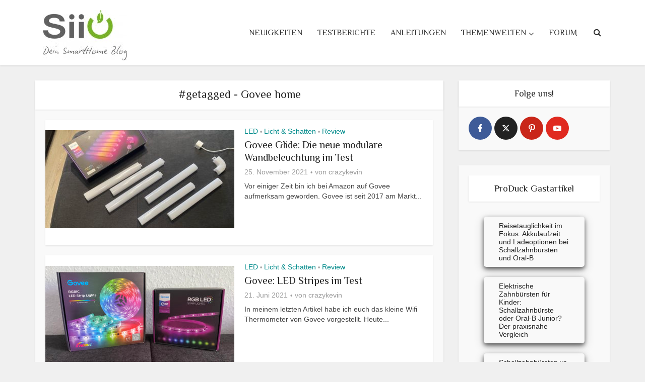

--- FILE ---
content_type: text/css
request_url: https://www.siio.de/wp-content/plugins/produck/css/quacks.min.css?ver=6.8.2
body_size: 6317
content:
@charset "UTF-8";.vertical-spacer{line-height:unset;width:100%}.vertical-spacer.small{height:10px;min-height:10px}.vertical-spacer.medium{height:20px;min-height:20px}.vertical-spacer.big{height:30px;min-height:30px}.just-center{justify-content:center}.just-left{justify-content:flex-start}.just-right{justify-content:flex-end}.align-it-center{align-items:center}.align-con-center,.center-all{align-content:center}.center-all{align-items:center;justify-content:center}.center-txt{text-align:center}.fs-16{font-size:16px!important}.fs-14{font-size:14px!important}.fs-10,.fs-12{font-size:12px!important}.flex-wrap{flex-flow:wrap}.ps-absolute{position:absolute}.ps-relative{position:relative}.o0{opacity:0}.w100{width:100%!important}.vw100{width:100vw!important}.vh100{height:100vh!important}.placeholder::placeholder{color:#666}.zi1{z-index:2147483638}.strong{font-weight:700!important}.em{font-style:italic!important}.whiteco{color:#fff!important}.lightco{color:#dbdbdb!important}.darkco{color:#242424!important}.darkco-grey{color:#5a5a5a!important}.tealco{color:rgba(43,187,173,.8)!important}.dark-tealco{color:#2bbbad!important}.light-tealco{color:#32a2a2!important}.bg-white{background-color:#fff!important}.bg-light{background-color:#e7e9ea!important}.bg-dark{background-color:#112830!important}.bg-dark-blue{background-color:#103642!important}.bg-dark-transparent{background-color:rgba(6,21,26,.6)!important}.bg-teal{background-color:rgba(43,187,173,.8)!important}.bg-light-teal{background-color:#32a2a2!important}.sidenav .nav-index-link{border-top:1px solid #dbdbdb;color:teal}.pointer{cursor:pointer}.no-padding{padding:0}.loader{animation:spin 2s linear infinite;border:8px solid #f3f3f3;border-radius:50%;border-top-color:#2bbbad;height:50px;width:50px}.loader.big{border:16px solid #f3f3f3;border-top-color:#2bbbad;height:120px;width:120px}.loader.medium{border:12px solid #f3f3f3;border-top-color:#2bbbad;height:70px;width:70px}.loader.small{border:7px solid #f3f3f3;border-top-color:#2bbbad;height:35px;width:35px}.loader.tiny{height:20px;width:20px}.loader.adaptive,.loader.tiny{border:5px solid #f3f3f3;border-top-color:#2bbbad}.loader.adaptive{height:100%;width:100%}@keyframes spin{0%{transform:rotate(0deg)}to{transform:rotate(1turn)}}.prdk-link{color:#2bbbad!important;text-decoration:none!important}.prdk-link:hover{color:#49d9cb!important}.prdk-link-darkco{color:#242424!important;text-decoration:none!important}.prdk-link-darkco:hover{color:#2bbbad!important}.flex-box{display:flex}#quack-info-bar{align-items:center;display:flex!important;flex:0 1 100%;flex-flow:wrap;height:auto;justify-content:flex-end;margin:0}@media (max-width:660px){#quack-info-bar{height:70px;justify-content:center;padding:0 3%}}#quack-info-bar #quack-category-block{align-items:center;display:flex;flex:0 1 auto;flex-flow:nowrap;height:25px;justify-content:flex-end}@media (max-width:660px){#quack-info-bar #quack-category-block{flex:0 1 100%;justify-content:center}}#quack-info-bar #quack-category-block .chip{color:#242424;height:25px;line-height:25px;margin-bottom:0;text-decoration:none}@media (max-width:660px),(min-width:661px) and (max-width:991px){#quack-info-bar #quack-category-block .chip{justify-content:center}}.category-tags{display:flex;flex-flow:row wrap;width:100%!important}.category-tags .chip{box-shadow:-2px 2px 4px 1px rgba(0,0,0,.6);display:inline-flex}.category-tags input{color:#5a5a5a}.category-tags ::placeholder{color:#9e9e9e;opacity:1}.category-tags :-ms-input-placeholder{color:#9e9e9e}.category-tags ::-ms-input-placeholder{color:#9e9e9e}.interaction-bar{align-items:center;display:flex;flex:0 1 auto;flex-flow:nowrap;justify-content:flex-end;margin:7px 0}.interaction-bar .report,.interaction-bar .share{align-items:center;cursor:pointer;display:flex;flex:0 1 auto;height:20px;justify-content:flex-end;margin:0 10px}.interaction-bar .report a,.interaction-bar .report i,.interaction-bar .report span,.interaction-bar .share a,.interaction-bar .share i,.interaction-bar .share span{color:#5a5a5a;font-size:15px;padding:0 0 0 5px}.interaction-bar .report a:hover,.interaction-bar .report i:hover,.interaction-bar .report span:hover,.interaction-bar .share a:hover,.interaction-bar .share i:hover,.interaction-bar .share span:hover{color:#2bbbad}.interaction-bar.bottom{flex:0 1 100%;font-size:14px;padding:0 4%;text-decoration:none}.page-summary-block{display:flex;flex:0 1 100%;flex-flow:wrap;justify-content:flex-end;margin:10px;padding:20px}.page-summary-block .page-summary-text-block{align-items:center;display:flex;flex:0 1 100%;font-weight:400;justify-content:flex-end;text-align:center}.page-summary-block p{margin:0}.quacks-headline-container{display:flex;justify-content:center;margin:35px auto 10px!important;padding:0 20px;text-align:center;width:100%}.quacks-headline-container h1{font-size:2em;margin:1em;max-width:1140px;text-align:center}.quack-main-content-wrapper{display:flex;flex-flow:row wrap;justify-content:center;max-width:100vw;padding:0 0 0 20px}@media (max-width:660px),(min-width:661px) and (max-width:991px){.quack-main-content-wrapper{padding:0}}#quack-container{display:flex;flex-flow:row wrap;justify-content:center;max-width:100vw}#quack-container .quack-content-wrapper{max-width:100%}#quack-container h1,#quack-container h2{font-weight:400;margin:40px 5px;max-width:100%}#quack-container h1{text-align:center;text-align-last:center}#quack-container h2{font-size:1.6em;text-align:left;text-align-last:left}#quack-container p{font-family:sans-serif;font-size:16px}#quack-content-body{display:flex;font-family:sans-serif;justify-content:center;max-width:100%}#quack-content-body .quack-outer-block{align-items:center;background:#fff;border-radius:5px;box-shadow:0 4px 8px 0 rgba(0,0,0,.6),0 6px 20px 0 rgba(0,0,0,.19);box-sizing:border-box;display:flex;flex:0 1 100%;flex-flow:row wrap;margin:10px;padding:20px}#quack-content-body .quack-inner-block{flex:0 1 100%;flex-flow:wrap;font-family:sans-serif;font-weight:400;hyphens:auto;line-height:1.5!important;margin:15px;overflow-wrap:break-word;text-align:justify;text-align-last:left;text-decoration:none;word-break:break-word}#quack-content-body .quack-inner-block ol,#quack-content-body .quack-inner-block ul:not(.collapsible){margin:1em;padding-left:30px;text-align:left}@media (max-width:660px){#quack-content-body .quack-inner-block ol,#quack-content-body .quack-inner-block ul:not(.collapsible){padding-left:10px}}#quack-content-body .quack-inner-block ul:not(.collapsible) li{list-style-type:disc}#quack-content-body .quack-inner-block ol li{list-style-type:decimal}#quack-content-body .quack-inner-block blockquote{font-style:italic}#quack-content-body .quack-inner-block img,#quack-content-body .quack-inner-block object{display:block;margin:15px auto;max-height:500px;width:auto}@media (min-width:1200px){#quack-content-body .quack-inner-block img,#quack-content-body .quack-inner-block object{max-width:100%}}@media (min-width:992px) and (max-width:1199px){#quack-content-body .quack-inner-block img,#quack-content-body .quack-inner-block object{max-width:100%}}@media (max-width:660px),(min-width:661px) and (max-width:991px){#quack-content-body .quack-inner-block img,#quack-content-body .quack-inner-block object{max-width:100%}}#quack-content-body .quack-inner-block object{min-height:300px}@media (min-width:1200px),(min-width:661px) and (max-width:991px),(min-width:992px) and (max-width:1199px){#quack-content-body .quack-inner-block object{width:400px}}@media (max-width:660px){#quack-content-body .quack-inner-block object{width:100%}}#quack-content-body .quack-inner-block table{display:table!important;margin:10px 0;max-width:100%;table-layout:fixed;width:100%}#quack-content-body .quack-inner-block table td,#quack-content-body .quack-inner-block table th{border-bottom:1px solid #dbdbdb;text-align:left;width:inherit}#quack-content-body .quack-inner-block table td:before,#quack-content-body .quack-inner-block table th:before{content:none}#quack-content-body .quack-inner-block table td img,#quack-content-body .quack-inner-block table th img{max-height:200px}#quack-content-body .quack-inner-block table thead{max-width:70%}#quack-content-body .quack-inner-block table.scrollable:after{color:#aaa;content:"Scroll ›";display:flex;flex:0 1 100%;font-size:12px;font-style:oblique;justify-content:flex-end}@media (max-width:660px),(min-width:661px) and (max-width:991px){#quack-content-body .quack-inner-block table td,#quack-content-body .quack-inner-block table th{min-height:5em}#quack-content-body .quack-inner-block table.responsive-table tbody{overflow-x:scroll}#quack-content-body .quack-inner-block table.responsive-table tbody tr td{overflow-y:auto;white-space:normal;word-break:break-all}#quack-content-body .quack-inner-block table.responsive-table thead{max-width:30%}}#quack-content-body .quack-inner-block .highlight-box{background:teal;border-radius:8px;box-shadow:0 0 5px -2px rgba(0,0,0,.4);color:#fff;display:block;font-size:inherit;margin:20px 0;padding:15px 25px}#quack-content-body .quack-inner-block .highlight-box h3{color:#fff!important}#quack-content-body .quack-inner-block .highlight-box p{color:inherit!important;margin:0}#quack-content-body .quack-inner-block .highlight-box a{color:#49d9cb;cursor:pointer}#quack-content-body .quack-inner-block .highlight-box a:hover{color:#2bbbad}#quack-content-body .quack-inner-block .highlight-box thead th{color:inherit}#quack-content-body .quack-inner-block .highlight-box tbody tr{background-color:inherit}#quack-content-body .quack-inner-block figure{display:flex;flex:1 1 0;flex-flow:wrap;justify-content:center;margin:5px;position:relative}@media (max-width:660px),(min-width:661px) and (max-width:991px){#quack-content-body .quack-inner-block figure{flex:0 1 100%}}#quack-content-body .quack-inner-block .caption,#quack-content-body .quack-inner-block figure figcaption{display:block;font-size:14px;font-style:italic;text-align:center;text-align-last:center;width:100%}#quack-content-body .quack-inner-block .comparison-wrapper{display:flex;flex-flow:nowrap;justify-content:space-between;margin:20px 0}#quack-content-body .quack-inner-block .comparison-wrapper>div{display:block;width:50%}@media (max-width:660px),(min-width:661px) and (max-width:991px){#quack-content-body .quack-inner-block .comparison-wrapper>div{width:100%}#quack-content-body .quack-inner-block .comparison-wrapper{flex-flow:wrap}}#quack-content-body .quack-inner-block .contra-box,#quack-content-body .quack-inner-block .pro-box{align-content:flex-start;background-color:#fff;border-radius:8px;box-shadow:0 0 5px -2px rgba(0,0,0,.4);color:#000;display:flex!important;flex:1 1 0;flex-flow:row wrap;font-size:inherit;position:relative}#quack-content-body .quack-inner-block .contra-box p,#quack-content-body .quack-inner-block .pro-box p{margin:16px 0 0;padding:0 0 0 26px;text-align:left}#quack-content-body .quack-inner-block .contra-box ul,#quack-content-body .quack-inner-block .pro-box ul{padding:0 10px 10px;width:100%}#quack-content-body .quack-inner-block .contra-box ul li,#quack-content-body .quack-inner-block .pro-box ul li{color:#000;line-height:1.3;padding:5px 0 5px 5px;text-align:left}#quack-content-body .quack-inner-block .contra-box ul li::marker,#quack-content-body .quack-inner-block .pro-box ul li::marker{border:0;display:inline-block;float:none;font-weight:800;height:auto;left:15px;position:absolute;top:auto;vertical-align:middle}@media (max-width:660px),(min-width:661px) and (max-width:991px){#quack-content-body .quack-inner-block .contra-box,#quack-content-body .quack-inner-block .pro-box{flex:0 1 100%}}#quack-content-body .quack-inner-block .contra-box.pro-box,#quack-content-body .quack-inner-block .pro-box.pro-box{margin-right:5px}@media (max-width:660px),(min-width:661px) and (max-width:991px){#quack-content-body .quack-inner-block .contra-box.pro-box,#quack-content-body .quack-inner-block .pro-box.pro-box{margin-bottom:5px;margin-right:0}}#quack-content-body .quack-inner-block .contra-box.pro-box li,#quack-content-body .quack-inner-block .pro-box.pro-box li{list-style-type:"+ "}#quack-content-body .quack-inner-block .contra-box.pro-box li::marker,#quack-content-body .quack-inner-block .pro-box.pro-box li::marker{color:teal}#quack-content-body .quack-inner-block .contra-box.pro-box:before,#quack-content-body .quack-inner-block .pro-box.pro-box:before{background:teal;border-radius:8px 8px 0 0;color:#fff;content:"Vorteile";display:flex;flex:0 1 100%;height:40px;justify-content:center;padding:10px 5px;position:relative;width:auto}#quack-content-body .quack-inner-block .contra-box.contra-box,#quack-content-body .quack-inner-block .pro-box.contra-box{margin-left:5px}@media (max-width:660px),(min-width:661px) and (max-width:991px){#quack-content-body .quack-inner-block .contra-box.contra-box,#quack-content-body .quack-inner-block .pro-box.contra-box{margin-left:0;margin-top:5px}}#quack-content-body .quack-inner-block .contra-box.contra-box li,#quack-content-body .quack-inner-block .pro-box.contra-box li{list-style-type:"- "}#quack-content-body .quack-inner-block .contra-box.contra-box li::marker,#quack-content-body .quack-inner-block .pro-box.contra-box li::marker{color:rgba(178,0,35,.9)}#quack-content-body .quack-inner-block .contra-box.contra-box:before,#quack-content-body .quack-inner-block .pro-box.contra-box:before{background:rgba(178,0,35,.9);border-radius:8px 8px 0 0;color:#fff;content:"Nachteile";display:flex;flex:0 1 100%;height:40px;justify-content:center;padding:10px 5px;position:relative;width:auto}#quack-content-body .quack-inner-block .info-box{background:#103642;border-radius:8px;box-shadow:0 0 5px -2px rgba(0,0,0,.4);color:#fff;display:block;font-size:inherit;margin:20px 0;padding:40px 25px 15px;position:relative}#quack-content-body .quack-inner-block .info-box p{color:inherit!important}@media (max-width:660px){#quack-content-body .quack-inner-block .info-box{padding:40px 15px 15px}}#quack-content-body .quack-inner-block .info-box h2,#quack-content-body .quack-inner-block .info-box h3,#quack-content-body .quack-inner-block .info-box h4,#quack-content-body .quack-inner-block .info-box h5,#quack-content-body .quack-inner-block .info-box h6{color:#aaa!important}#quack-content-body .quack-inner-block .info-box table{background:#103642}#quack-content-body .quack-inner-block .info-box table thead th{color:inherit}#quack-content-body .quack-inner-block .info-box table tbody tr{background-color:inherit}#quack-content-body .quack-inner-block .info-box p{margin:0}#quack-content-body .quack-inner-block .info-box a{color:#2bbbad;cursor:pointer}#quack-content-body .quack-inner-block .info-box a:hover{color:#49d9cb}#quack-content-body .quack-inner-block .info-box:before{align-items:center;background:teal;border-radius:5px 0 5px 0;color:#fff;content:"i";display:flex;font-weight:700;height:30px;justify-content:center;left:0;padding:10px 5px;position:absolute;top:0;width:45px}#quack-content-body .quack-inner-block li .collapsible-header{margin:0}#quack-content-body .quack-inner-block li .collapsible-header h3{align-items:center;color:#000!important;display:flex;font-size:15px;margin:0}#quack-content-body .quack-inner-block iframe{max-width:100%}#quack-content-body .quack-inner-block .responsive-frame{aspect-ratio:16/9;height:auto;width:100%}@media (max-width:660px){#quack-content-body .quack-inner-block{margin:0}}#quack-content-body .quack-inner-block h2,#quack-content-body .quack-inner-block h3,#quack-content-body .quack-inner-block h4,#quack-content-body .quack-inner-block h5,#quack-content-body .quack-inner-block h6{width:100%}#quack-content-body .quack-inner-block h3,#quack-content-body .quack-inner-block h4,#quack-content-body .quack-inner-block h5,#quack-content-body .quack-inner-block h6{color:#5a5a5a}#quack-content-body .quack-inner-block h3{font-size:1.4em;font-weight:700;margin:25px 0;text-align:left}.quack-tag-block{display:flex;flex:0 1 100%;padding:0 4%}.quack-tag-block,.quack-tag-block .tags{justify-content:flex-end}.quack-tag-block .tags .chip{background:#e7e9ea!important;overflow:hidden;text-decoration:none}.quack-tag-block .tags .chip:hover{background:#2bbbad!important}.quack-tag-block .tags .chip:hover span{color:#fff}.quack-author-block{display:flex;flex:0 1 100%;justify-content:flex-end;margin:20px 10px 10px}.quack-author-block:hover{box-shadow:0 4px 8px 0 rgba(0,0,0,.6),0 6px 20px 0 rgba(0,0,0,.19)}.quack-author-block .card-wrapper,.quack-author-block .info-card{border-radius:5px;display:flex;flex:0 1 100%}.quack-author-block .card-wrapper{background-color:#e7e9ea;color:#5a5a5a;flex-flow:nowrap;height:auto;padding:5px;position:relative;width:100%}@media (max-width:660px){.quack-author-block .card-wrapper{flex-flow:row wrap}}@media (min-width:661px) and (max-width:991px){.quack-author-block .card-wrapper.long-version{flex-flow:row wrap}}.quack-author-block .card-wrapper.long-version:before{background:#26a69a;content:"Expertise";font-size:.6em;height:30px;padding:0;width:90px}.quack-author-block .card-wrapper.long-version:before,.quack-author-block .card-wrapper.short-version:before{align-items:center;border-radius:5px 0 5px 0;color:#fff;display:flex;font-weight:400;justify-content:center;left:0;position:absolute;text-transform:uppercase;top:0}.quack-author-block .card-wrapper.short-version:before{background:linear-gradient(rgba(17,40,48,.4),rgba(17,40,48,.3));content:"Autor";height:25px;padding:10px 5px;width:80px}.quack-author-block .card-wrapper .card-image-block{align-items:center;display:flex;flex:0 1 20%;height:auto;justify-content:center;padding:10px}@media (max-width:660px){.quack-author-block .card-wrapper .card-image-block{flex:0 1 100%;justify-content:center}}@media (min-width:992px) and (max-width:1199px){.quack-author-block .card-wrapper .card-image-block{flex:0 1 30%}}.quack-author-block .card-wrapper .card-image-block .image-wrapper{background:#e7e9ea;border-radius:50%;box-shadow:-2px 2px 4px 1px rgba(0,0,0,.6);overflow:hidden}.quack-author-block .card-wrapper .card-image-block .image-wrapper:hover{box-shadow:0 4px 8px 0 rgba(0,0,0,.6),0 6px 20px 0 rgba(0,0,0,.19)}.quack-author-block .card-wrapper .card-image-block .image-wrapper .image,.quack-author-block .card-wrapper .card-image-block .image-wrapper .image-placeholder{height:auto;width:100%}.quack-author-block .card-wrapper .card-image-block .image-wrapper .image-placeholder.image-placeholder,.quack-author-block .card-wrapper .card-image-block .image-wrapper .image.image-placeholder{opacity:.3}.quack-author-block .card-wrapper.long-version .card-image-block{transform:translate(-5px,5px)}.quack-author-block .card-wrapper.long-version .card-image-block .image-wrapper{height:120px;width:120px}@media (min-width:661px) and (max-width:991px){.quack-author-block .card-wrapper.long-version .card-image-block{flex:0 1 100%;justify-content:center}}@media (max-width:660px){.quack-author-block .card-wrapper.short-version .card-image-block{transform:translateY(15px)}}.quack-author-block .card-wrapper.short-version .card-image-block .image-wrapper{height:60px;width:60px}.quack-author-block .card-wrapper .card-text-block{align-items:flex-start;display:flex;flex:0 1 80%;flex-flow:row wrap;justify-content:flex-start;padding:10px}@media (max-width:660px){.quack-author-block .card-wrapper .card-text-block{flex:0 1 100%;justify-content:center}}@media (min-width:992px) and (max-width:1199px){.quack-author-block .card-wrapper .card-text-block{flex:0 1 70%}}.quack-author-block .card-wrapper .card-text-block .author-description,.quack-author-block .card-wrapper .card-text-block .author-expertise,.quack-author-block .card-wrapper .card-text-block .author-name{align-items:flex-start;color:#000!important;display:flex;flex:0 1 100%;justify-content:flex-start;position:relative}@media (max-width:660px){.quack-author-block .card-wrapper .card-text-block .author-description,.quack-author-block .card-wrapper .card-text-block .author-expertise,.quack-author-block .card-wrapper .card-text-block .author-name{justify-content:center;text-align:center}}.quack-author-block .card-wrapper .card-text-block .author-description.author-name,.quack-author-block .card-wrapper .card-text-block .author-expertise.author-name,.quack-author-block .card-wrapper .card-text-block .author-name.author-name{font-size:18px;padding:10px 10px 0}.quack-author-block .card-wrapper .card-text-block .author-description.author-name.before,.quack-author-block .card-wrapper .card-text-block .author-expertise.author-name.before,.quack-author-block .card-wrapper .card-text-block .author-name.author-name.before{content:"erstellt von"}.quack-author-block .card-wrapper .card-text-block .author-description.author-expertise,.quack-author-block .card-wrapper .card-text-block .author-expertise.author-expertise,.quack-author-block .card-wrapper .card-text-block .author-name.author-expertise{font-size:16px;padding:5px 10px;text-transform:uppercase}.quack-author-block .card-wrapper .card-text-block .author-description.author-description,.quack-author-block .card-wrapper .card-text-block .author-expertise.author-description,.quack-author-block .card-wrapper .card-text-block .author-name.author-description{font-size:14px;padding:10px}.quack-author-block .card-wrapper .card-text-block .profile-ref{display:flex;flex:0 1 100%;font-size:16px;justify-content:flex-end;padding:0 10px}@media (min-width:661px) and (max-width:991px){.quack-author-block .card-wrapper.long-version .card-text-block{flex:0 1 100%;justify-content:center}.quack-author-block .card-wrapper.long-version .card-text-block .author-description,.quack-author-block .card-wrapper.long-version .card-text-block .author-expertise,.quack-author-block .card-wrapper.long-version .card-text-block .author-name{justify-content:center;text-align:center}}.quack-author-block .card-wrapper.long-version .card-text-block .author-expertise{flex-flow:row wrap}.quack-author-block .card-wrapper a{text-decoration:none!important}.quack-author-block .card-wrapper p{margin:0}#quackSingleMainContainer{display:flex;flex:0 1 auto;flex-flow:row wrap;margin:0 20px;max-width:1140px;overflow:auto;padding-bottom:20px;padding-top:20px;width:75%}@media (max-width:660px),(min-width:661px) and (max-width:991px){#quackSingleMainContainer{flex:0 1 100%;margin:0 10px;max-width:100%}}#quackSingleMainContainer .dialogue-summary{align-items:center;background:#fff;border-radius:5px;box-shadow:0 4px 8px 0 rgba(0,0,0,.6),0 6px 20px 0 rgba(0,0,0,.19);box-sizing:border-box;display:flex;flex:0 1 95%;flex-flow:row wrap;margin:10px;padding:20px;position:relative}@media (min-width:661px) and (max-width:991px){#quackSingleMainContainer .dialogue-summary{flex:0 1 45vw}}@media (max-width:660px){#quackSingleMainContainer .dialogue-summary{flex:0 1 100%}}#quackSingleMainContainer .dialogue-summary.broad{flex:0 1 80%}@media (min-width:661px) and (max-width:991px){#quackSingleMainContainer .dialogue-summary.broad{flex:0 1 90%}}@media (max-width:660px){#quackSingleMainContainer .dialogue-summary.broad{flex:0 1 100%}}#quackSingleMainContainer .dialogue-summary.broad .summary-text{flex:0 1 100%;margin:20px 0}#quackSingleMainContainer .dialogue-summary .summary-text{background:inherit;display:flex;justify-content:space-between}#quackSingleMainContainer .dialogue-summary .summary-text .quacks-question-hyperlink{flex-flow:wrap;font-family:sans-serif;font-weight:400;hyphens:auto;line-height:1.5!important;overflow-wrap:break-word;text-align:justify;text-align-last:left;text-decoration:none;word-break:break-word}#quackSingleMainContainer .dialogue-summary .summary-text .quacks-question-hyperlink h3,#quackSingleMainContainer .dialogue-summary .summary-text .quacks-question-hyperlink h4,#quackSingleMainContainer .dialogue-summary .summary-text .quacks-question-hyperlink h5,#quackSingleMainContainer .dialogue-summary .summary-text .quacks-question-hyperlink h6{color:#5a5a5a}#quackSingleMainContainer .dialogue-summary.left-duck{align-self:flex-start!important;background:#e7e9ea!important;color:#000;margin-right:auto!important}#quackSingleMainContainer .dialogue-summary.center-duck{align-self:flex-start!important;background:#fff!important}#quackSingleMainContainer .dialogue-summary.center-duck .summary-text .quacks-question-hyperlink{color:#000!important}#quackSingleMainContainer .dialogue-summary.right-duck{align-self:flex-start!important;background:#fff!important;margin-left:auto!important}#quackSingleMainContainer .dialogue-summary.right-duck .summary-text .quacks-question-hyperlink{color:#000!important}#quackSingleMainContainer .author{align-content:center;align-items:center;display:flex;flex:0 1 100%;flex-flow:nowrap;font-size:15px;justify-content:flex-end;line-height:1.2;padding:0 3px;width:100%}#quackSingleMainContainer .author a.prdk-link{display:flex}#quackSingleMainContainer .author .author-name{white-space:nowrap}#quackSingleMainContainer .author .author-divider{color:#aaa;display:flex;margin:0 4px}#quackSingleMainContainer .author .author-status{color:#aaa;font-size:14px}#quackSingleMainContainer .summary-text{flex:0 1 100%;height:auto}#quackSingleMainContainer .summary-text ol,#quackSingleMainContainer .summary-text ul:not(.collapsible){margin:1em;padding-left:30px;text-align:left}@media (max-width:660px){#quackSingleMainContainer .summary-text ol,#quackSingleMainContainer .summary-text ul:not(.collapsible){padding-left:10px}}#quackSingleMainContainer .summary-text ul:not(.collapsible) li{list-style-type:disc}#quackSingleMainContainer .summary-text ol li{list-style-type:decimal}#quackSingleMainContainer .summary-text blockquote{font-style:italic}#quackSingleMainContainer .summary-text img,#quackSingleMainContainer .summary-text object{display:block;margin:15px auto;max-height:500px;width:auto}@media (min-width:1200px){#quackSingleMainContainer .summary-text img,#quackSingleMainContainer .summary-text object{max-width:100%}}@media (min-width:992px) and (max-width:1199px){#quackSingleMainContainer .summary-text img,#quackSingleMainContainer .summary-text object{max-width:100%}}@media (max-width:660px),(min-width:661px) and (max-width:991px){#quackSingleMainContainer .summary-text img,#quackSingleMainContainer .summary-text object{max-width:100%}}#quackSingleMainContainer .summary-text object{min-height:300px}@media (min-width:1200px),(min-width:661px) and (max-width:991px),(min-width:992px) and (max-width:1199px){#quackSingleMainContainer .summary-text object{width:400px}}@media (max-width:660px){#quackSingleMainContainer .summary-text object{width:100%}}#quackSingleMainContainer .summary-text table{display:table!important;margin:10px 0;max-width:100%;table-layout:fixed;width:100%}#quackSingleMainContainer .summary-text table td,#quackSingleMainContainer .summary-text table th{border-bottom:1px solid #dbdbdb;text-align:left;width:inherit}#quackSingleMainContainer .summary-text table td:before,#quackSingleMainContainer .summary-text table th:before{content:none}#quackSingleMainContainer .summary-text table td img,#quackSingleMainContainer .summary-text table th img{max-height:200px}#quackSingleMainContainer .summary-text table thead{max-width:70%}#quackSingleMainContainer .summary-text table.scrollable:after{color:#aaa;content:"Scroll ›";display:flex;flex:0 1 100%;font-size:12px;font-style:oblique;justify-content:flex-end}@media (max-width:660px),(min-width:661px) and (max-width:991px){#quackSingleMainContainer .summary-text table td,#quackSingleMainContainer .summary-text table th{min-height:5em}#quackSingleMainContainer .summary-text table.responsive-table tbody{overflow-x:scroll}#quackSingleMainContainer .summary-text table.responsive-table tbody tr td{overflow-y:auto;white-space:normal;word-break:break-all}#quackSingleMainContainer .summary-text table.responsive-table thead{max-width:30%}}#quackSingleMainContainer .summary-text .highlight-box{background:teal;border-radius:8px;box-shadow:0 0 5px -2px rgba(0,0,0,.4);color:#fff;display:block;font-size:inherit;margin:20px 0;padding:15px 25px}#quackSingleMainContainer .summary-text .highlight-box h3{color:#fff!important}#quackSingleMainContainer .summary-text .highlight-box p{color:inherit!important;margin:0}#quackSingleMainContainer .summary-text .highlight-box a{color:#49d9cb;cursor:pointer}#quackSingleMainContainer .summary-text .highlight-box a:hover{color:#2bbbad}#quackSingleMainContainer .summary-text .highlight-box thead th{color:inherit}#quackSingleMainContainer .summary-text .highlight-box tbody tr{background-color:inherit}#quackSingleMainContainer .summary-text figure{display:flex;flex:1 1 0;flex-flow:wrap;justify-content:center;margin:5px;position:relative}@media (max-width:660px),(min-width:661px) and (max-width:991px){#quackSingleMainContainer .summary-text figure{flex:0 1 100%}}#quackSingleMainContainer .summary-text .caption,#quackSingleMainContainer .summary-text figure figcaption{display:block;font-size:14px;font-style:italic;text-align:center;text-align-last:center;width:100%}#quackSingleMainContainer .summary-text .comparison-wrapper{display:flex;flex-flow:nowrap;justify-content:space-between;margin:20px 0}#quackSingleMainContainer .summary-text .comparison-wrapper>div{display:block;width:50%}@media (max-width:660px),(min-width:661px) and (max-width:991px){#quackSingleMainContainer .summary-text .comparison-wrapper>div{width:100%}#quackSingleMainContainer .summary-text .comparison-wrapper{flex-flow:wrap}}#quackSingleMainContainer .summary-text .contra-box,#quackSingleMainContainer .summary-text .pro-box{align-content:flex-start;background-color:#fff;border-radius:8px;box-shadow:0 0 5px -2px rgba(0,0,0,.4);color:#000;display:flex!important;flex:1 1 0;flex-flow:row wrap;font-size:inherit;position:relative}#quackSingleMainContainer .summary-text .contra-box p,#quackSingleMainContainer .summary-text .pro-box p{margin:16px 0 0;padding:0 0 0 26px;text-align:left}#quackSingleMainContainer .summary-text .contra-box ul,#quackSingleMainContainer .summary-text .pro-box ul{padding:0 10px 10px;width:100%}#quackSingleMainContainer .summary-text .contra-box ul li,#quackSingleMainContainer .summary-text .pro-box ul li{color:#000;line-height:1.3;padding:5px 0 5px 5px;text-align:left}#quackSingleMainContainer .summary-text .contra-box ul li::marker,#quackSingleMainContainer .summary-text .pro-box ul li::marker{border:0;display:inline-block;float:none;font-weight:800;height:auto;left:15px;position:absolute;top:auto;vertical-align:middle}@media (max-width:660px),(min-width:661px) and (max-width:991px){#quackSingleMainContainer .summary-text .contra-box,#quackSingleMainContainer .summary-text .pro-box{flex:0 1 100%}}#quackSingleMainContainer .summary-text .contra-box.pro-box,#quackSingleMainContainer .summary-text .pro-box.pro-box{margin-right:5px}@media (max-width:660px),(min-width:661px) and (max-width:991px){#quackSingleMainContainer .summary-text .contra-box.pro-box,#quackSingleMainContainer .summary-text .pro-box.pro-box{margin-bottom:5px;margin-right:0}}#quackSingleMainContainer .summary-text .contra-box.pro-box li,#quackSingleMainContainer .summary-text .pro-box.pro-box li{list-style-type:"+ "}#quackSingleMainContainer .summary-text .contra-box.pro-box li::marker,#quackSingleMainContainer .summary-text .pro-box.pro-box li::marker{color:teal}#quackSingleMainContainer .summary-text .contra-box.pro-box:before,#quackSingleMainContainer .summary-text .pro-box.pro-box:before{background:teal;border-radius:8px 8px 0 0;color:#fff;content:"Vorteile";display:flex;flex:0 1 100%;height:40px;justify-content:center;padding:10px 5px;position:relative;width:auto}#quackSingleMainContainer .summary-text .contra-box.contra-box,#quackSingleMainContainer .summary-text .pro-box.contra-box{margin-left:5px}@media (max-width:660px),(min-width:661px) and (max-width:991px){#quackSingleMainContainer .summary-text .contra-box.contra-box,#quackSingleMainContainer .summary-text .pro-box.contra-box{margin-left:0;margin-top:5px}}#quackSingleMainContainer .summary-text .contra-box.contra-box li,#quackSingleMainContainer .summary-text .pro-box.contra-box li{list-style-type:"- "}#quackSingleMainContainer .summary-text .contra-box.contra-box li::marker,#quackSingleMainContainer .summary-text .pro-box.contra-box li::marker{color:rgba(178,0,35,.9)}#quackSingleMainContainer .summary-text .contra-box.contra-box:before,#quackSingleMainContainer .summary-text .pro-box.contra-box:before{background:rgba(178,0,35,.9);border-radius:8px 8px 0 0;color:#fff;content:"Nachteile";display:flex;flex:0 1 100%;height:40px;justify-content:center;padding:10px 5px;position:relative;width:auto}#quackSingleMainContainer .summary-text .info-box{background:#103642;border-radius:8px;box-shadow:0 0 5px -2px rgba(0,0,0,.4);color:#fff;display:block;font-size:inherit;margin:20px 0;padding:40px 25px 15px;position:relative}#quackSingleMainContainer .summary-text .info-box p{color:inherit!important}@media (max-width:660px){#quackSingleMainContainer .summary-text .info-box{padding:40px 15px 15px}}#quackSingleMainContainer .summary-text .info-box h2,#quackSingleMainContainer .summary-text .info-box h3,#quackSingleMainContainer .summary-text .info-box h4,#quackSingleMainContainer .summary-text .info-box h5,#quackSingleMainContainer .summary-text .info-box h6{color:#aaa!important}#quackSingleMainContainer .summary-text .info-box table{background:#103642}#quackSingleMainContainer .summary-text .info-box table thead th{color:inherit}#quackSingleMainContainer .summary-text .info-box table tbody tr{background-color:inherit}#quackSingleMainContainer .summary-text .info-box p{margin:0}#quackSingleMainContainer .summary-text .info-box a{color:#2bbbad;cursor:pointer}#quackSingleMainContainer .summary-text .info-box a:hover{color:#49d9cb}#quackSingleMainContainer .summary-text .info-box:before{align-items:center;background:teal;border-radius:5px 0 5px 0;color:#fff;content:"i";display:flex;font-weight:700;height:30px;justify-content:center;left:0;padding:10px 5px;position:absolute;top:0;width:45px}#quackSingleMainContainer .summary-text li .collapsible-header{margin:0}#quackSingleMainContainer .summary-text li .collapsible-header h3{align-items:center;color:#000!important;display:flex;font-size:15px;margin:0}#quackSingleMainContainer .summary-text iframe{max-width:100%}#quackSingleMainContainer .summary-text .responsive-frame{aspect-ratio:16/9;height:auto;width:100%}#quackSingleMainContainer .summary-text .quacks-question-hyperlink{display:block;font-size:16px!important;margin:15px;width:100%}#quackSingleMainContainer .summary-text .quacks-question-hyperlink table td{font-size:14px}@media (max-width:660px){#quackSingleMainContainer .summary-text .quacks-question-hyperlink{font-size:14px!important;margin:5px}}#quackSingleMainContainer #stats-wrapper{align-items:center;display:flex;flex:0 1 auto;flex-flow:nowrap;height:25px;justify-content:flex-end;padding:0 4% 0 20px}#quackSingleMainContainer #stats-wrapper .quack-date,#quackSingleMainContainer #stats-wrapper .stats-elem,#quackSingleMainContainer #stats-wrapper .views,#quackSingleMainContainer #stats-wrapper .votes{align-items:center;display:flex;font-size:14px;height:100%;justify-content:center;margin:0 5px}#quackSingleMainContainer #stats-wrapper .quack-date:hover i,#quackSingleMainContainer #stats-wrapper .quack-date:hover span,#quackSingleMainContainer #stats-wrapper .stats-elem:hover i,#quackSingleMainContainer #stats-wrapper .stats-elem:hover span,#quackSingleMainContainer #stats-wrapper .views:hover i,#quackSingleMainContainer #stats-wrapper .views:hover span,#quackSingleMainContainer #stats-wrapper .votes:hover i,#quackSingleMainContainer #stats-wrapper .votes:hover span{color:#2bbbad}#quackSingleMainContainer #stats-wrapper .quack-date span,#quackSingleMainContainer #stats-wrapper .stats-elem span,#quackSingleMainContainer #stats-wrapper .views span,#quackSingleMainContainer #stats-wrapper .votes span{text-align:right}#quackSingleMainContainer #stats-wrapper .quack-date i,#quackSingleMainContainer #stats-wrapper .quack-date span,#quackSingleMainContainer #stats-wrapper .stats-elem i,#quackSingleMainContainer #stats-wrapper .stats-elem span,#quackSingleMainContainer #stats-wrapper .views i,#quackSingleMainContainer #stats-wrapper .views span,#quackSingleMainContainer #stats-wrapper .votes i,#quackSingleMainContainer #stats-wrapper .votes span{color:#5a5a5a;font-size:15px;padding:0 0 0 5px}#quackSingleMainContainer #stats-wrapper .share-brand{align-items:center;display:flex;flex:0 1 auto;flex-flow:nowrap;justify-content:flex-end;margin:7px 0}#quackSingleMainContainer #stats-wrapper .share-brand .report,#quackSingleMainContainer #stats-wrapper .share-brand .share{align-items:center;cursor:pointer;display:flex;flex:0 1 auto;height:20px;justify-content:flex-end;margin:0 10px}#quackSingleMainContainer #stats-wrapper .share-brand .report a,#quackSingleMainContainer #stats-wrapper .share-brand .report i,#quackSingleMainContainer #stats-wrapper .share-brand .report span,#quackSingleMainContainer #stats-wrapper .share-brand .share a,#quackSingleMainContainer #stats-wrapper .share-brand .share i,#quackSingleMainContainer #stats-wrapper .share-brand .share span{color:#5a5a5a;font-size:15px;padding:0 0 0 5px}#quackSingleMainContainer #stats-wrapper .share-brand .report a:hover,#quackSingleMainContainer #stats-wrapper .share-brand .report i:hover,#quackSingleMainContainer #stats-wrapper .share-brand .report span:hover,#quackSingleMainContainer #stats-wrapper .share-brand .share a:hover,#quackSingleMainContainer #stats-wrapper .share-brand .share i:hover,#quackSingleMainContainer #stats-wrapper .share-brand .share span:hover{color:#2bbbad}#quackSingleMainContainer #stats-wrapper .share-brand .share{margin-left:10px}#quackSingleMainContainer #stats-wrapper .mini-counts{align-items:center;display:flex}#quackSingleMainContainer #stats-wrapper .published{color:#5a5a5a;display:flex;text-align:right}@media (max-width:660px){#quackSingleMainContainer #stats-wrapper{flex:0 1 100%;flex-flow:row wrap;justify-content:center;padding:0 20px}}#quackListMainContainer{display:flex;flex:0 1 100%;flex-flow:row wrap;margin:0 auto;max-width:1140px;overflow:auto;padding-bottom:20px;padding-top:20px}#quackListMainContainer #quacks-overview-container{display:flex;flex-flow:row wrap;height:auto;justify-content:center;width:100%}#quackListMainContainer #quacks-overview-container h2{font-size:1.4em;font-weight:400;margin:10px 5px;max-width:75vw;text-align:center}#quackListMainContainer #quacks-overview-container h3>a{font-family:sans-serif;font-size:24px;font-weight:400;hyphens:auto;line-height:1.5!important;overflow-wrap:break-word;text-align:left;text-align-last:left;text-decoration:none;word-break:break-word}#quackListMainContainer #quacks-overview-container .info-text,#quackListMainContainer #quacks-overview-container h3{color:#242424;display:flex;overflow-y:hidden;padding:0 15px;position:relative;width:100%}#quackListMainContainer #quacks-overview-container .tags{display:flex;flex:0 1 100%;flex-flow:wrap;justify-content:flex-end;padding:5px 15px}#quackListMainContainer #quacks-overview-container .tags .chip{background:#e7e9ea;overflow:hidden}#quackListMainContainer #quacks-overview-container .tags .chip:hover{background:#2bbbad}#quackListMainContainer #quacks-overview-container .tags .chip:hover a{color:#fff}#quackListMainContainer #quacks-overview-container .tags .chip a{color:#5a5a5a}#quackListMainContainer #quacks-overview-container .card-author-block{padding:5px 15px}#quackListMainContainer #quacks-overview-container #quacklist-wrapper{align-items:flex-start;display:flex;flex:0 1 100%;flex-flow:row wrap;justify-content:center;position:relative;width:100%}#quackListMainContainer #quacks-overview-container #quacklist-wrapper .quacks-share-brand{align-items:center;display:flex;flex:0 1 auto;flex-flow:nowrap;justify-content:flex-end;margin:7px 0;width:80%}#quackListMainContainer #quacks-overview-container #quacklist-wrapper .quacks-share-brand .report,#quackListMainContainer #quacks-overview-container #quacklist-wrapper .quacks-share-brand .share{align-items:center;cursor:pointer;display:flex;flex:0 1 auto;height:20px;justify-content:flex-end;margin:0 10px}#quackListMainContainer #quacks-overview-container #quacklist-wrapper .quacks-share-brand .report a,#quackListMainContainer #quacks-overview-container #quacklist-wrapper .quacks-share-brand .report i,#quackListMainContainer #quacks-overview-container #quacklist-wrapper .quacks-share-brand .report span,#quackListMainContainer #quacks-overview-container #quacklist-wrapper .quacks-share-brand .share a,#quackListMainContainer #quacks-overview-container #quacklist-wrapper .quacks-share-brand .share i,#quackListMainContainer #quacks-overview-container #quacklist-wrapper .quacks-share-brand .share span{color:#5a5a5a;font-size:15px;padding:0 0 0 5px}#quackListMainContainer #quacks-overview-container #quacklist-wrapper .quacks-share-brand .report a:hover,#quackListMainContainer #quacks-overview-container #quacklist-wrapper .quacks-share-brand .report i:hover,#quackListMainContainer #quacks-overview-container #quacklist-wrapper .quacks-share-brand .report span:hover,#quackListMainContainer #quacks-overview-container #quacklist-wrapper .quacks-share-brand .share a:hover,#quackListMainContainer #quacks-overview-container #quacklist-wrapper .quacks-share-brand .share i:hover,#quackListMainContainer #quacks-overview-container #quacklist-wrapper .quacks-share-brand .share span:hover{color:#2bbbad}#quackListMainContainer #quacks-overview-container #quacklist-wrapper .dialogue-summary{align-items:center;background:#fff;border-radius:5px;box-shadow:0 4px 8px 0 rgba(0,0,0,.6),0 6px 20px 0 rgba(0,0,0,.19);box-sizing:border-box;display:flex;flex-flow:row wrap;margin:10px;padding:20px;position:relative}@media (min-width:661px) and (max-width:991px){#quackListMainContainer #quacks-overview-container #quacklist-wrapper .dialogue-summary{flex:0 1 45vw}}@media (max-width:660px){#quackListMainContainer #quacks-overview-container #quacklist-wrapper .dialogue-summary{flex:0 1 100%}}#quackListMainContainer #quacks-overview-container #quacklist-wrapper .dialogue-summary.broad{flex:0 1 80%}@media (min-width:661px) and (max-width:991px){#quackListMainContainer #quacks-overview-container #quacklist-wrapper .dialogue-summary.broad{flex:0 1 90%}}@media (max-width:660px){#quackListMainContainer #quacks-overview-container #quacklist-wrapper .dialogue-summary.broad{flex:0 1 100%}}#quackListMainContainer #quacks-overview-container #quacklist-wrapper .dialogue-summary.broad .summary-text{flex:0 1 100%;margin:20px 0}#quackListMainContainer #quacks-overview-container #quacklist-wrapper .dialogue-summary .summary-text{background:inherit;display:flex;justify-content:space-between}#quackListMainContainer #quacks-overview-container #quacklist-wrapper .dialogue-summary .summary-text .quacks-question-hyperlink{flex-flow:wrap;font-family:sans-serif;font-weight:400;hyphens:auto;line-height:1.5!important;overflow-wrap:break-word;text-align:justify;text-align-last:left;text-decoration:none;word-break:break-word}#quackListMainContainer #quacks-overview-container #quacklist-wrapper .dialogue-summary .summary-text .quacks-question-hyperlink h3,#quackListMainContainer #quacks-overview-container #quacklist-wrapper .dialogue-summary .summary-text .quacks-question-hyperlink h4,#quackListMainContainer #quacks-overview-container #quacklist-wrapper .dialogue-summary .summary-text .quacks-question-hyperlink h5,#quackListMainContainer #quacks-overview-container #quacklist-wrapper .dialogue-summary .summary-text .quacks-question-hyperlink h6{color:#5a5a5a}#quackListMainContainer #quacks-overview-container #quacklist-wrapper .dialogue-summary .summary-text{flex-flow:wrap}#quackListMainContainer #quacks-overview-container #quacklist-wrapper #stats-wrapper{align-items:center;display:flex;flex:0 1 100%;flex-flow:nowrap;justify-content:flex-end;padding:0 15px}#quackListMainContainer #quacks-overview-container #quacklist-wrapper #stats-wrapper .quack-date,#quackListMainContainer #quacks-overview-container #quacklist-wrapper #stats-wrapper .stats-elem,#quackListMainContainer #quacks-overview-container #quacklist-wrapper #stats-wrapper .views,#quackListMainContainer #quacks-overview-container #quacklist-wrapper #stats-wrapper .votes{align-items:center;display:flex;font-size:14px;height:100%;justify-content:center;margin:0 5px}#quackListMainContainer #quacks-overview-container #quacklist-wrapper #stats-wrapper .quack-date:hover i,#quackListMainContainer #quacks-overview-container #quacklist-wrapper #stats-wrapper .quack-date:hover span,#quackListMainContainer #quacks-overview-container #quacklist-wrapper #stats-wrapper .stats-elem:hover i,#quackListMainContainer #quacks-overview-container #quacklist-wrapper #stats-wrapper .stats-elem:hover span,#quackListMainContainer #quacks-overview-container #quacklist-wrapper #stats-wrapper .views:hover i,#quackListMainContainer #quacks-overview-container #quacklist-wrapper #stats-wrapper .views:hover span,#quackListMainContainer #quacks-overview-container #quacklist-wrapper #stats-wrapper .votes:hover i,#quackListMainContainer #quacks-overview-container #quacklist-wrapper #stats-wrapper .votes:hover span{color:#2bbbad}#quackListMainContainer #quacks-overview-container #quacklist-wrapper #stats-wrapper .quack-date span,#quackListMainContainer #quacks-overview-container #quacklist-wrapper #stats-wrapper .stats-elem span,#quackListMainContainer #quacks-overview-container #quacklist-wrapper #stats-wrapper .views span,#quackListMainContainer #quacks-overview-container #quacklist-wrapper #stats-wrapper .votes span{text-align:right}#quackListMainContainer #quacks-overview-container #quacklist-wrapper #stats-wrapper .quack-date i,#quackListMainContainer #quacks-overview-container #quacklist-wrapper #stats-wrapper .quack-date span,#quackListMainContainer #quacks-overview-container #quacklist-wrapper #stats-wrapper .stats-elem i,#quackListMainContainer #quacks-overview-container #quacklist-wrapper #stats-wrapper .stats-elem span,#quackListMainContainer #quacks-overview-container #quacklist-wrapper #stats-wrapper .views i,#quackListMainContainer #quacks-overview-container #quacklist-wrapper #stats-wrapper .views span,#quackListMainContainer #quacks-overview-container #quacklist-wrapper #stats-wrapper .votes i,#quackListMainContainer #quacks-overview-container #quacklist-wrapper #stats-wrapper .votes span{color:#5a5a5a;font-size:15px;padding:0 0 0 5px}#quackListMainContainer #quacks-overview-container #quacklist-wrapper #stats-wrapper .share-brand{align-items:center;display:flex;flex:0 1 auto;flex-flow:nowrap;justify-content:flex-end;margin:7px 0}#quackListMainContainer #quacks-overview-container #quacklist-wrapper #stats-wrapper .share-brand .report,#quackListMainContainer #quacks-overview-container #quacklist-wrapper #stats-wrapper .share-brand .share{align-items:center;cursor:pointer;display:flex;flex:0 1 auto;height:20px;justify-content:flex-end;margin:0 10px}#quackListMainContainer #quacks-overview-container #quacklist-wrapper #stats-wrapper .share-brand .report a,#quackListMainContainer #quacks-overview-container #quacklist-wrapper #stats-wrapper .share-brand .report i,#quackListMainContainer #quacks-overview-container #quacklist-wrapper #stats-wrapper .share-brand .report span,#quackListMainContainer #quacks-overview-container #quacklist-wrapper #stats-wrapper .share-brand .share a,#quackListMainContainer #quacks-overview-container #quacklist-wrapper #stats-wrapper .share-brand .share i,#quackListMainContainer #quacks-overview-container #quacklist-wrapper #stats-wrapper .share-brand .share span{color:#5a5a5a;font-size:15px;padding:0 0 0 5px}#quackListMainContainer #quacks-overview-container #quacklist-wrapper #stats-wrapper .share-brand .report a:hover,#quackListMainContainer #quacks-overview-container #quacklist-wrapper #stats-wrapper .share-brand .report i:hover,#quackListMainContainer #quacks-overview-container #quacklist-wrapper #stats-wrapper .share-brand .report span:hover,#quackListMainContainer #quacks-overview-container #quacklist-wrapper #stats-wrapper .share-brand .share a:hover,#quackListMainContainer #quacks-overview-container #quacklist-wrapper #stats-wrapper .share-brand .share i:hover,#quackListMainContainer #quacks-overview-container #quacklist-wrapper #stats-wrapper .share-brand .share span:hover{color:#2bbbad}#quackListMainContainer #quacks-overview-container #quacklist-wrapper #stats-wrapper .share-brand .share{margin-left:10px}#quackListMainContainer #quacks-overview-container #quacklist-wrapper #stats-wrapper .mini-counts{align-items:center;display:flex}#quackListMainContainer #quacks-overview-container #quacklist-wrapper #stats-wrapper .published{color:#5a5a5a;display:flex;text-align:right}#quackListMainContainer #quacks-overview-container .pagination{display:flex;justify-content:center;margin:10px auto}#quackListMainContainer #quacks-overview-container .pagination li.active{background-color:#2bbbad}#quackListMainContainer #quacks-overview-container .pagination li.active a{color:#fff!important;display:flex}#quackListMainContainer #quacks-overview-container .pagination li.disabled{color:#aaa}#quackListMainContainer #quacks-overview-container .pagination li:not(.disabled):not(.active) a{color:#5a5a5a;cursor:pointer;display:flex}.card-author-block{align-items:center;display:flex;flex:0 1 100%;height:auto;justify-content:center;max-height:50px;padding:10px}.card-author-block.short-card{justify-content:flex-start}.card-author-block.short-card .portrait-image-wrapper{height:40px;margin:0 10px 0 0;width:40px}.card-author-block .portrait-image-wrapper{background:#e7e9ea;border-radius:50%;box-shadow:-2px 2px 4px 1px rgba(0,0,0,.6);display:block;height:35px;margin:0 10px;overflow:hidden;text-align:center;width:35px}.card-author-block .portrait-image-wrapper:hover{box-shadow:0 4px 8px 0 rgba(0,0,0,.6),0 6px 20px 0 rgba(0,0,0,.19)}.card-author-block .portrait-image-wrapper .image,.card-author-block .portrait-image-wrapper .image-placeholder{height:100%;width:auto}.card-author-block .portrait-image-wrapper .image-placeholder.image-placeholder,.card-author-block .portrait-image-wrapper .image.image-placeholder{opacity:.7}.card-author-block .author-name{align-items:center;color:#5a5a5a;display:flex;flex:0 1 auto;font-size:1em;justify-content:center;position:relative}.card-author-block .author-name:hover{color:teal}.card-author-block .profile-ref{display:flex;flex:0 1 100%;justify-content:flex-end;padding:0 10px}#quacks-share-brand{display:flex;flex:0 1 80%;flex-flow:nowrap;justify-content:flex-end;padding:5px}@media (max-width:660px){#quacks-share-brand{flex:0 1 100%}}#quacks-share-brand #quacks-host-wrap-wrapper{align-items:center;display:inline-flex;flex:0 1 auto;flex-flow:nowrap;height:20px;justify-content:flex-end}#quacks-share-brand #quacks-host-wrap-wrapper .quacks-host-ref{align-items:center;color:#5a5a5a;display:flex;height:100%;transform:translateY(6px)}#quacks-share-brand #quacks-host-wrap-wrapper .quacks-host-ref span{font-size:16px;margin-right:5px}@media (max-width:660px){#quacks-share-brand #quacks-host-wrap-wrapper .quacks-host-ref span{font-size:.8em}}#quacks-share-brand #quacks-host-wrap-wrapper .quacks-host-ref img{border-radius:50%;height:20px;width:20px}.quack-category-block{display:flex;height:25px;left:0;padding:0;position:absolute;z-index:10000}.quack-category-block.top{top:0}.quack-category-block.bottom{bottom:0}.quack-category-block .chip{border-radius:0!important;color:#aaa!important;height:100%!important;line-height:25px!important;margin-bottom:0!important}.quack-category-block .chip.active{background:#2bbbad!important;box-shadow:-2px 2px 4px 1px rgba(0,0,0,.6)!important;color:#fff!important}.answer{display:flex;flex-flow:wrap;justify-content:center;width:100%}.answer .accepted{border:3px solid #2bbbad}.answer .characterisation{color:#2bbbad;padding:0 15px}#quacks-widget-box{height:auto;overflow:hidden;padding:inherit}#quacks-widget-box #quacklist-wrapper-external-box{flex-flow:row wrap;height:auto}#quacks-widget-box #quacklist-wrapper-external-box #quack-overview-list-external-box{display:flex;flex-flow:row wrap;justify-content:flex-start}#quacks-widget-box #quacklist-wrapper-external-box #quack-overview-list-external-box .quacks-dialogue-summary{background:inherit;border-radius:5px;box-shadow:0 4px 8px 0 rgba(0,0,0,.6),0 6px 20px 0 rgba(0,0,0,.19);box-sizing:border-box;display:flex;flex:0 1 auto;flex-flow:row wrap;height:inherit;margin:10px;max-width:500px;padding:0 20px!important;width:auto}#quacks-widget-box #quacklist-wrapper-external-box #quack-overview-list-external-box .quacks-dialogue-summary .quacks-summary-text{align-items:center;display:flex;flex:0 1 100%;flex-flow:row wrap;justify-content:center;min-height:5.2em}#quacks-widget-box #quacklist-wrapper-external-box #quack-overview-list-external-box .quacks-dialogue-summary .quacks-summary-text .quacks-text-line{line-height:1.2em;margin:10px!important;width:100%}#quacks-widget-box #quacklist-wrapper-external-box #quack-overview-list-external-box .quacks-dialogue-summary .quacks-summary-text .quacks-text-line .quacks-question-hyperlink{box-shadow:none;font-size:inherit;font-weight:400;line-height:1.2em;text-decoration:none}.quacks-more-quacks-ref{align-items:center;box-sizing:border-box!important;display:inline-flex;flex:0 1 100%;flex-flow:nowrap;height:auto;justify-content:center;padding:20px;width:100%}.quacks-more-quacks-ref a{text-align:center}#quacks-share-modal{align-content:center;align-items:center;background-color:rgba(17,40,48,.5);border-radius:5px;color:#fff;display:none;flex-flow:column wrap;height:auto;justify-content:flex-start;max-width:400px;position:fixed;top:65px;width:auto;z-index:200000}@media (max-width:660px),(min-width:661px) and (max-width:991px){#quacks-share-modal{max-width:90%}}#quacks-share-modal #quacks-modal-content{display:flex;flex:0 1 100%;flex-flow:column wrap;padding:15px;width:100%}#quacks-share-modal #quacks-modal-content h2{color:#dbdbdb;display:flex;flex:0 1 100%;font-size:18px;font-weight:800}#quacks-share-modal #quacks-modal-content #quacks-url-box{align-items:center;display:inline-flex;flex:0 1 100%;flex-wrap:nowrap;width:100%}#quacks-share-modal #quacks-modal-content #quacks-url-box .quacks-share-url{background-color:#fff;color:#5a5a5a!important;flex:0 1 80%;height:auto;margin:0;min-height:35px;padding-left:10px}#quacks-share-modal #quacks-modal-content #quacks-url-box i{cursor:pointer;margin-left:10px}#quacks-share-modal #quacks-modal-content #quacks-url-box i:hover{color:#2bbbad}#quacks-share-modal #quacks-share-btn-wrapper{display:inline-flex;flex:0 1 100%;flex-wrap:nowrap;width:100%}#quacks-share-modal #quacks-share-btn-wrapper .quacks-share-shariff{display:flex;height:20px;margin:2px;width:40px;width:100%}#quacks-share-modal #quacks-share-btn-wrapper .quacks-share-shariff ul{display:inline-flex;flex:0 1 100%;flex-flow:nowrap;justify-content:flex-start;margin:0;width:100%}#quacks-share-modal #quacks-share-btn-wrapper .quacks-share-shariff ul li{margin:0 5px}#quacks-share-modal .quacks-modal-footer{align-content:center;align-items:center;display:flex;height:45px;justify-content:center;padding:0}#quacks-share-modal .quacks-modal-footer #quacks-close-share-modal{align-items:center;display:flex;flex:0 1 100%;height:100%;justify-content:center;margin:0;padding:0}.produck-widget-wrapper{box-sizing:border-box;display:flex;flex:0 1 20%;flex-flow:row wrap;height:auto;justify-content:center;margin-top:20px;max-width:350px;min-height:1px;overflow:visible;padding:0 10px;position:relative}@media (min-width:661px) and (max-width:991px){.produck-widget-wrapper{flex:0 1 80%;justify-content:center}}@media (max-width:660px){.produck-widget-wrapper{flex:0 1 100%;justify-content:center}}.produck-widget-wrapper .produck-quack-widgets{align-self:flex-start;background-color:#fff;box-shadow:0 4px 8px 0 rgba(0,0,0,.6),0 6px 20px 0 rgba(0,0,0,.19);display:flex;flex-flow:column;height:fit-content;justify-content:flex-start;overflow-y:auto;position:sticky;text-align:center;top:10rem}